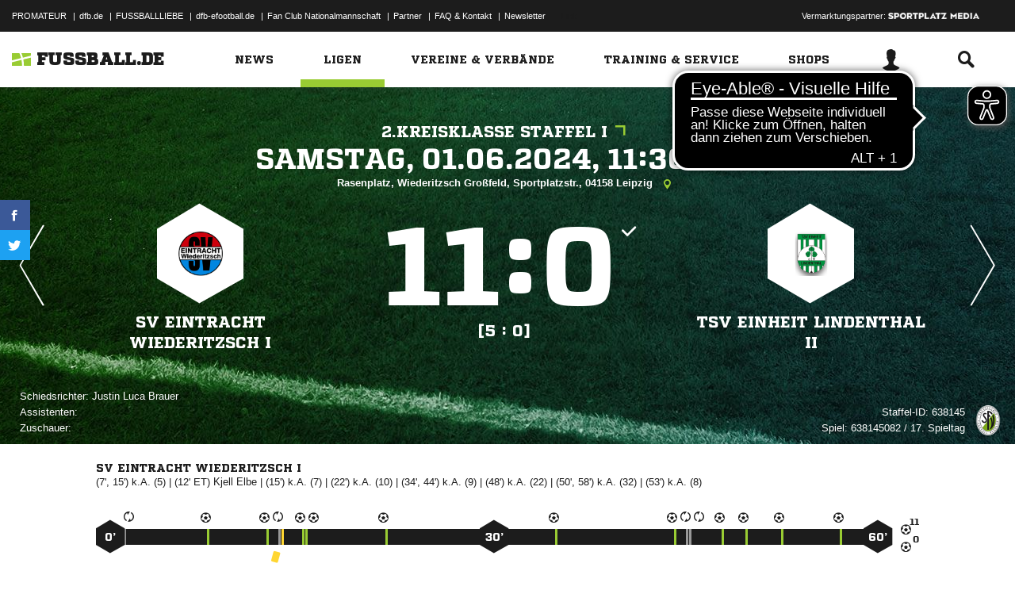

--- FILE ---
content_type: text/css; charset=UTF-8
request_url: https://www.fussball.de/export.fontface/-/id/3o1w3yt9/type/css
body_size: 11
content:
@font-face {
	font-family: font-3o1w3yt9;
	src: 
		url('//www.fussball.de/export.fontface/-/format/woff/id/3o1w3yt9/type/font') format('woff'),
		url('//www.fussball.de/export.fontface/-/format/ttf/id/3o1w3yt9/type/font') format('truetype');
}

.results-c-3o1w3yt9 {
	font-family: font-3o1w3yt9 !important;
}

--- FILE ---
content_type: text/css; charset=UTF-8
request_url: https://www.fussball.de/export.fontface/-/id/4thhq1vo/type/css
body_size: 12
content:
@font-face {
	font-family: font-4thhq1vo;
	src: 
		url('//www.fussball.de/export.fontface/-/format/woff/id/4thhq1vo/type/font') format('woff'),
		url('//www.fussball.de/export.fontface/-/format/ttf/id/4thhq1vo/type/font') format('truetype');
}

.results-c-4thhq1vo {
	font-family: font-4thhq1vo !important;
}

--- FILE ---
content_type: text/css; charset=UTF-8
request_url: https://www.fussball.de/export.fontface/-/id/qevfc09b/type/css
body_size: 11
content:
@font-face {
	font-family: font-qevfc09b;
	src: 
		url('//www.fussball.de/export.fontface/-/format/woff/id/qevfc09b/type/font') format('woff'),
		url('//www.fussball.de/export.fontface/-/format/ttf/id/qevfc09b/type/font') format('truetype');
}

.results-c-qevfc09b {
	font-family: font-qevfc09b !important;
}

--- FILE ---
content_type: text/css; charset=UTF-8
request_url: https://www.fussball.de/export.fontface/-/id/oaw5qld2/type/css
body_size: 11
content:
@font-face {
	font-family: font-oaw5qld2;
	src: 
		url('//www.fussball.de/export.fontface/-/format/woff/id/oaw5qld2/type/font') format('woff'),
		url('//www.fussball.de/export.fontface/-/format/ttf/id/oaw5qld2/type/font') format('truetype');
}

.results-c-oaw5qld2 {
	font-family: font-oaw5qld2 !important;
}

--- FILE ---
content_type: text/css; charset=UTF-8
request_url: https://www.fussball.de/export.fontface/-/id/7owkctw4/type/css
body_size: 11
content:
@font-face {
	font-family: font-7owkctw4;
	src: 
		url('//www.fussball.de/export.fontface/-/format/woff/id/7owkctw4/type/font') format('woff'),
		url('//www.fussball.de/export.fontface/-/format/ttf/id/7owkctw4/type/font') format('truetype');
}

.results-c-7owkctw4 {
	font-family: font-7owkctw4 !important;
}

--- FILE ---
content_type: text/css; charset=UTF-8
request_url: https://www.fussball.de/export.fontface/-/id/w13yulq9/type/css
body_size: 11
content:
@font-face {
	font-family: font-w13yulq9;
	src: 
		url('//www.fussball.de/export.fontface/-/format/woff/id/w13yulq9/type/font') format('woff'),
		url('//www.fussball.de/export.fontface/-/format/ttf/id/w13yulq9/type/font') format('truetype');
}

.results-c-w13yulq9 {
	font-family: font-w13yulq9 !important;
}

--- FILE ---
content_type: text/css; charset=UTF-8
request_url: https://www.fussball.de/export.fontface/-/id/emti2k49/type/css
body_size: 11
content:
@font-face {
	font-family: font-emti2k49;
	src: 
		url('//www.fussball.de/export.fontface/-/format/woff/id/emti2k49/type/font') format('woff'),
		url('//www.fussball.de/export.fontface/-/format/ttf/id/emti2k49/type/font') format('truetype');
}

.results-c-emti2k49 {
	font-family: font-emti2k49 !important;
}